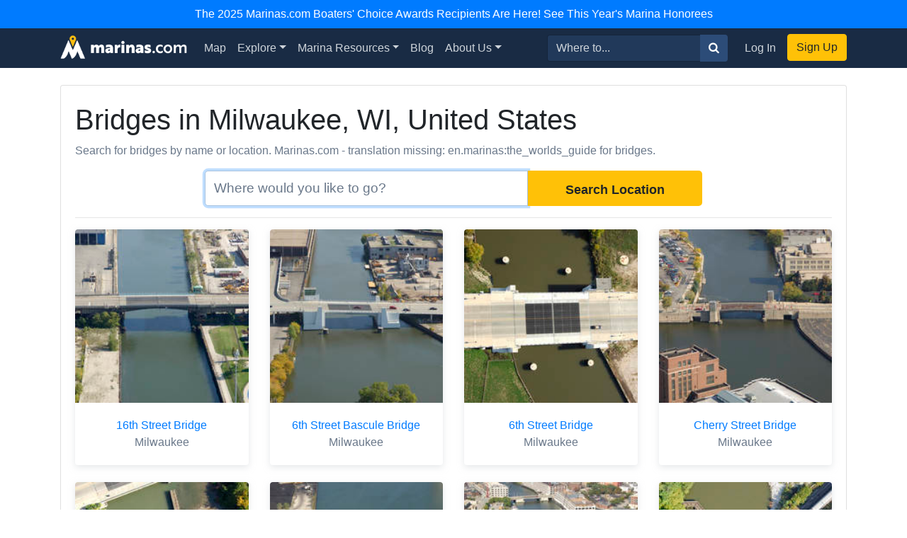

--- FILE ---
content_type: text/html; charset=utf-8
request_url: https://marinas.com/search?category=bridge&country=US&region=WI&city=Milwaukee
body_size: 4743
content:
<!DOCTYPE html><html lang="en"><head><script>(function(w,d,s,l,i){w[l]=w[l]||[];w[l].push({'gtm.start':
new Date().getTime(),event:'gtm.js'});var f=d.getElementsByTagName(s)[0],
j=d.createElement(s),dl=l!='dataLayer'?'&l='+l:'';j.async=true;j.src=
'https://www.googletagmanager.com/gtm.js?id='+i+dl;f.parentNode.insertBefore(j,f);
})(window,document,'script','dataLayer', "GTM-W8TNXWD");</script><title>Bridges in Milwaukee, WI, United States</title><meta name="csrf-param" content="authenticity_token" />
<meta name="csrf-token" content="Ii7yvHONDQ3L5UNFE0ovDwgUdRuCuAU0GJM8CZdBrXk-Gtp5rI52O8L1Wm9OxOZYOpFK4ZKlMVMThW7bLKUjlg" /><meta content="width=device-width, initial-scale=1, shrink-to-fit=no" name="viewport" /><meta content="Where boaters come first to find slips &amp; services." name="description" /><meta content="oUclXpoApREuR0HP1PeSnvc5IEefcMwkfunoPpTOJPI" name="google-site-verification" /><meta content="yes" name="apple-mobile-web-app-capable" /><meta content="Marinas.com" name="apple-mobile-web-app-title" /><meta content="326335027382912" property="fb:app_id" /><meta content="website" property="og:type" /><meta content="Bridges in Milwaukee, WI, United States" property="og:title" /><meta content="Where boaters come first to find slips &amp; services." property="og:description" /><meta content="https://marinas.com/assets/social/marinas-default-og-cf1ac5d0baa827c7e9ef3fdddef177217fbedd5e0df0eb4ac1f3358acf21c9ee.jpg" property="og:image" /><meta content="photo" name="twitter:card" /><meta content="@marinasdotcom" name="twitter:site" /><meta content="Bridges in Milwaukee, WI, United States" name="twitter:title" /><meta content="Where boaters come first to find slips &amp; services." name="twitter:description" /><meta content="https://marinas.com/assets/social/marinas-default-og-cf1ac5d0baa827c7e9ef3fdddef177217fbedd5e0df0eb4ac1f3358acf21c9ee.jpg" name="twitter:image" /><link rel="icon" type="image/x-icon" href="https://marinas.com/assets/marinas-favicon-da920fdb582dcb4185f932a90ba328a9412684ebce328ab203f381498020c7c0.png?v7" /><link rel="stylesheet" href="https://marinas.com/assets/marinas-dae2aa003dd8c449b06a59e42d2d37bd9cfd93cc8eea3529bc60ccc4fc69c41e.css" media="all" data-turbolinks-track="reload" /><script src="https://marinas.com/assets/application-bd481021020ebc7181b7266edabfd2574e491138020a0ac5f056e328792220c2.js" data-turbolinks-track="reload"></script><script async="async" src="https://use.fortawesome.com/3813cb56.js"></script><script>var ENV = {
  API_BASE_URL: 'https://api.marinas.com',
  BASE_URL: 'https://marinas.com',
  MAPBOX_TOKEN: 'pk.eyJ1IjoiZG9ja3dhIiwiYSI6ImNpem9wMHFmZjAwMXIyd28wNG4zamtlZXoifQ.XaolDdI-ajt8AvaZXOG4iw',
  RECURLY_PUBLIC_KEY: 'ewr1-d6Ss4DJM0nmcT6XTZ2EoNY',
  MAPBOX_MCOM_SOURCE: 'mapbox://dockwa.marinascom',
  MAPBOX_MCOM_STYLE: 'cja1gtn25aemq2rt24d01c57w'
};</script><!-- Facebook Pixel Code -->
<script>
!function(f,b,e,v,n,t,s){if(f.fbq)return;n=f.fbq=function(){n.callMethod?
n.callMethod.apply(n,arguments):n.queue.push(arguments)};if(!f._fbq)f._fbq=n;
n.push=n;n.loaded=!0;n.version='2.0';n.queue=[];t=b.createElement(e);t.async=!0;
t.src=v;s=b.getElementsByTagName(e)[0];s.parentNode.insertBefore(t,s)}(window,
document,'script','https://connect.facebook.net/en_US/fbevents.js');
fbq('init', '458662877837383'); // Insert your pixel ID here.
fbq('track', 'PageView');
</script>
<noscript><img height="1" width="1" style="display:none"
src="https://www.facebook.com/tr?id=458662877837383&ev=PageView&noscript=1"
/></noscript>
<!-- DO NOT MODIFY -->
<!-- End Facebook Pixel Code -->
<script>Amplitude.init("a548ea6c2652cc13a896a07229b36dc3", "boater");</script></head><body class="   marinas"><noscript><iframe height="0" src="https://www.googletagmanager.com/ns.html?id=GTM-W8TNXWD" style="display:none;visibility:hidden" width="0"></iframe></noscript><a class="p-2 text-center d-block bg-primary text-white" href="https://marinas.com/boaters_choice">The 2025 Marinas.com Boaters' Choice Awards Recipients Are Here! See This Year's Marina Honorees</a><nav class="navbar navbar-expand-lg navbar-dark bg-primary"><div class="container"><h1 class="hidden-header">Marinas.com</h1><a class="navbar-brand amp-link" event_name="nav_bar:marinasdotcom_pressed" href="/"><img alt="Marinas.com header logo" src="https://marinas.com/assets/logos/marinas-light-0a6b92509ebe504a36feb237b9c1203e33877a8ec8c28d86f6fea5c9b9bad225.png" /></a><button aria-controls="navbarMain" aria-expanded="false" aria-label="Toggle navigation" class="navbar-toggler" data-target="#navbarMain" data-toggle="collapse" type="button"><span class="navbar-toggler-icon"></span></button><div class="collapse navbar-collapse" id="navbarMain"><ul class="navbar-nav mr-auto"><li class="nav-item"><a class="nav-link amp-link" event_name="nav_bar:map_pressed" href="/map">Map</a></li><li class="nav-item dropdown"><a aria-expanded="false" aria-haspopup="true" class="nav-link dropdown-toggle" data-toggle="dropdown" href="/browse/marina" id="navExploreDropdown">Explore</a><div aria-labelledby="navExploreDropdown" class="dropdown-menu"><a class="dropdown-item amp-link" event_name="nav_bar:explore_marinas_pressed" href="/browse/marina">Marinas</a><a class="dropdown-item amp-link" event_name="nav_bar:explore_harbors_pressed" href="/browse/harbor">Harbors</a><a class="dropdown-item amp-link" event_name="nav_bar:explore_anchorages_pressed" href="/browse/anchorage">Anchorages</a><a class="dropdown-item amp-link" event_name="nav_bar:explore_inlets_pressed" href="/browse/inlet">Inlets</a><a class="dropdown-item amp-link" event_name="nav_bar:explore_bridges_pressed" href="/browse/bridge">Bridges</a><a class="dropdown-item amp-link" event_name="nav_bar:explore_locks_pressed" href="/browse/lock">Locks</a><a class="dropdown-item amp-link" event_name="nav_bar:explore_lighthouses_pressed" href="/browse/lighthouse">Lighthouses</a><a class="dropdown-item amp-link" event_name="nav_bar:explore_ferries_pressed" href="/browse/ferry">Ferries</a><a class="dropdown-item amp-link" event_name="nav_bar:explore_landmarks_pressed" href="/browse/landmark">Landmarks</a><a class="dropdown-item amp-link" event_name="nav_bar:explore_ramps_pressed" href="/browse/ramp">Ramps</a></div></li><li class="nav-item"><a class="nav-link amp-link" event_name="nav_bar:marina_resources_pressed" href="https://resources.marinas.com">Marina Resources</a></li><li class="nav-item"><a class="nav-link amp-link" event_name="nav_bar:blog_pressed" href="https://marinas.com/blog">Blog</a></li><li class="nav-item dropdown"><a aria-expanded="false" aria-haspopup="true" class="nav-link dropdown-toggle" data-toggle="dropdown" href="https://biz.marinas.com/about/" id="navAboutDropdown">About Us</a><div aria-labelledby="navAboutDropdown" class="dropdown-menu"><a class="dropdown-item amp-link" event_name="nav_bar:about_us_pressed" href="https://biz.marinas.com/about/">About Marinas.com</a><a class="dropdown-item amp-link" event_name="nav_bar:boaters_choice_pressed" href="/boaters_choice">Boaters' Choice Awards</a></div></li></ul><form class="form-inline" action="https://marinas.com/map" accept-charset="UTF-8" method="get"><div class="input-group"><input aria-label="Search for..." class="form-control" name="search" placeholder="Where to..." type="text" /><div class="input-group-append"><button class="btn btn-light" type="submit"><i class="icon icon-search" event_name="nav_bar:search_location_pressed"></i></button></div></div></form><ul class="navbar-nav ml-lg-2 mt-2 mt-lg-0"><li class="nav-item"><a class="nav-link px-3 amp-link" event_name="nav_bar:log_in_pressed" href="/users/sign_in">Log In</a></li><li class="nav-item"><a class="btn btn-cta amp-link" event_name="nav_bar:sign_up_pressed" href="/users/sign_up">Sign Up</a></li></ul></div></div></nav><script>$(document).ready(function () {
  $('.amp-link').click(function(e) {
    Amplitude.trackEvent( e.currentTarget.attributes.event_name.value, {
      experience_name: 'nav_bar',
    })
  })

  $('i.icon.icon-search').click(function(e) {
    Amplitude.trackEvent( e.currentTarget.attributes.event_name.value, {
      experience_name: 'nav_bar',
      search_term: $('[name="search"]')[0].value
    })
  })
})</script><div id="yield"><style>.form-control{border:1px solid rgba(0,0,0,0.125) !important}</style><div class="container mt-4"><div class="card"><div class="card-body pb-0"><h1 class="mt-1">Bridges in Milwaukee, WI, United States</h1><p class="text-muted">Search for bridges by name or location. Marinas.com - translation missing: en.marinas:the_worlds_guide for bridges.</p><div class="row"><div class="col-lg-8 mx-auto"><div data-react-class="AutocompleteController" data-react-props="{&quot;searchTerm&quot;:null}"></div></div></div><div class="mb-3"></div><hr /><div class="row"><div class="col-md-3 col-sm-6"><a alt="Explore 16th Street Bridge" class="card places-card mb-4 text-no-underline border-0 dropshadow" href="https://marinas.com/view/bridge/6xul2_16th_Street_Bridge_Milwaukee_WI_United_States"><img alt="16th Street Bridge" class="hide-img-on-error card-img-top" src="https://img.marinas.com/v2/77b8f9d2ca2b809d4b8b2977b371f00391162e02a8948458ac016caf553e76ad.jpg" /><div class="card-body"><div class="text-center">16th Street Bridge</div><div class="text-center text-muted">Milwaukee</div></div></a></div><div class="col-md-3 col-sm-6"><a alt="Explore 6th Street Bascule Bridge" class="card places-card mb-4 text-no-underline border-0 dropshadow" href="https://marinas.com/view/bridge/nyudz_6th_Street_Bascule_Bridge_Milwaukee_WI_United_States"><img alt="6th Street Bascule Bridge" class="hide-img-on-error card-img-top" src="https://img.marinas.com/v2/69112613c440c0b9faa12157274237ab53f7cff2488132cb94fedfd87753e524.jpg" /><div class="card-body"><div class="text-center">6th Street Bascule Bridge</div><div class="text-center text-muted">Milwaukee</div></div></a></div><div class="col-md-3 col-sm-6"><a alt="Explore 6th Street Bridge" class="card places-card mb-4 text-no-underline border-0 dropshadow" href="https://marinas.com/view/bridge/gqueq_6th_Street_Bridge_Milwaukee_WI_United_States"><img alt="6th Street Bridge" class="hide-img-on-error card-img-top" src="https://img.marinas.com/v2/f0074341e841243f400293dba697f21fc376c3be23925fa72dc07f5aed074e93.jpg" /><div class="card-body"><div class="text-center">6th Street Bridge</div><div class="text-center text-muted">Milwaukee</div></div></a></div><div class="col-md-3 col-sm-6"><a alt="Explore Cherry Street Bridge" class="card places-card mb-4 text-no-underline border-0 dropshadow" href="https://marinas.com/view/bridge/mgume_Cherry_Street_Bridge_Milwaukee_WI_United_States"><img alt="Cherry Street Bridge" class="hide-img-on-error card-img-top" src="https://img.marinas.com/v2/b4b46762b14f9bfe652d667640df3002a41b34804a9166102a40749d211b4cda.jpg" /><div class="card-body"><div class="text-center">Cherry Street Bridge</div><div class="text-center text-muted">Milwaukee</div></div></a></div><div class="col-md-3 col-sm-6"><a alt="Explore Chicago Northwestern Bridge" class="card places-card mb-4 text-no-underline border-0 dropshadow" href="https://marinas.com/view/bridge/rguev_Chicago_Northwestern_Bridge_Milwaukee_WI_United_States"><img alt="Chicago Northwestern Bridge" class="hide-img-on-error card-img-top" src="https://img.marinas.com/v2/da58aeeac59e008562eb6cadf15758eda0b6c2258ce1dac38b22286fef6cf828.jpg" /><div class="card-body"><div class="text-center">Chicago Northwestern Bridge</div><div class="text-center text-muted">Milwaukee</div></div></a></div><div class="col-md-3 col-sm-6"><a alt="Explore Chicago Northwestern Bridge" class="card places-card mb-4 text-no-underline border-0 dropshadow" href="https://marinas.com/view/bridge/3ju9l_Chicago_Northwestern_Bridge_Milwaukee_WI_United_States"><img alt="Chicago Northwestern Bridge" class="hide-img-on-error card-img-top" src="https://img.marinas.com/v2/558cc36e5455ccb292d3c48538a76fc6ea5c0decc89959b80309bf0467fb820e.jpg" /><div class="card-body"><div class="text-center">Chicago Northwestern Bridge</div><div class="text-center text-muted">Milwaukee</div></div></a></div><div class="col-md-3 col-sm-6"><a alt="Explore Chicago Northwestern Railroad Bridge" class="card places-card mb-4 text-no-underline border-0 dropshadow" href="https://marinas.com/view/bridge/nyuez_Chicago_Northwestern_Railroad_Bridge_Milwaukee_WI_United_States"><img alt="Chicago Northwestern Railroad Bridge" class="hide-img-on-error card-img-top" src="https://img.marinas.com/v2/d35795950cb7e89f1deaf49951970ed76131b170dbe4f74f8030ba68fdb8e140.jpg" /><div class="card-body"><div class="text-center">Chicago Northwestern Railroad Bridge</div><div class="text-center text-muted">Milwaukee</div></div></a></div><div class="col-md-3 col-sm-6"><a alt="Explore Chilcago Milwaukee Saint Paul &amp; Pacific Railroad Bridge" class="card places-card mb-4 text-no-underline border-0 dropshadow" href="https://marinas.com/view/bridge/ylul8_Chilcago_Milwaukee_Saint_Paul_and_Pacific_Railroad_Bridge_Milwaukee_WI_United_States"><img alt="Chilcago Milwaukee Saint Paul &amp; Pacific Railroad Bridge" class="hide-img-on-error card-img-top" src="https://img.marinas.com/v2/e62e9d17ceff0c1300eb58a0180e9a92e8c44cb18edc6737fc6359ec5e325fc1.jpg" /><div class="card-body"><div class="text-center">Chilcago Milwaukee Saint Paul &amp; Pacific Railroad Bridge</div><div class="text-center text-muted">Milwaukee</div></div></a></div><div class="col-md-3 col-sm-6"><a alt="Explore Emmber Lane Bridge" class="card places-card mb-4 text-no-underline border-0 dropshadow" href="https://marinas.com/view/bridge/2jul5_Emmber_Lane_Bridge_Milwaukee_WI_United_States"><img alt="Emmber Lane Bridge" class="hide-img-on-error card-img-top" src="https://img.marinas.com/v2/5b4a26bd10c6522174c423f30dd401d59aea4eba67964e51a5886ab57bf55f82.jpg" /><div class="card-body"><div class="text-center">Emmber Lane Bridge</div><div class="text-center text-muted">Milwaukee</div></div></a></div><div class="col-md-3 col-sm-6"><a alt="Explore Juneau Avenue Bridge" class="card places-card mb-4 text-no-underline border-0 dropshadow" href="https://marinas.com/view/bridge/9duj1_Juneau_Avenue_Bridge_Milwaukee_WI_United_States"><img alt="Juneau Avenue Bridge" class="hide-img-on-error card-img-top" src="https://img.marinas.com/v2/590f9ac4bf6b454fc9453fcca79ff5726b717fbcd2d6d1ae0bda962ee4dd0706.jpg" /><div class="card-body"><div class="text-center">Juneau Avenue Bridge</div><div class="text-center text-muted">Milwaukee</div></div></a></div><div class="col-md-3 col-sm-6"><a alt="Explore Kinnickinnic Avenue Bridge" class="card places-card mb-4 text-no-underline border-0 dropshadow" href="https://marinas.com/view/bridge/jju28_Kinnickinnic_Avenue_Bridge_Milwaukee_WI_United_States"><img alt="Kinnickinnic Avenue Bridge" class="hide-img-on-error card-img-top" src="https://img.marinas.com/v2/e04fabef651d566dbe4df9e68dfab46ccfc91beb11188821c6cb489c249999ef.jpg" /><div class="card-body"><div class="text-center">Kinnickinnic Avenue Bridge</div><div class="text-center text-muted">Milwaukee</div></div></a></div><div class="col-md-3 col-sm-6"><a alt="Explore Knapp Street Bridge" class="card places-card mb-4 text-no-underline border-0 dropshadow" href="https://marinas.com/view/bridge/6xuz2_Knapp_Street_Bridge_Milwaukee_WI_United_States"><img alt="Knapp Street Bridge" class="hide-img-on-error card-img-top" src="https://img.marinas.com/v2/01fe85957df8d6acf4acf5daa5e1dba437372cf9b2007a8da2fc78d40f18c752.jpg" /><div class="card-body"><div class="text-center">Knapp Street Bridge</div><div class="text-center text-muted">Milwaukee</div></div></a></div><div class="col-md-3 col-sm-6"><a alt="Explore North Young Street Bascule Bridge" class="card places-card mb-4 text-no-underline border-0 dropshadow" href="https://marinas.com/view/bridge/z9u3z_North_Young_Street_Bascule_Bridge_Milwaukee_WI_United_States"><img alt="North Young Street Bascule Bridge" class="hide-img-on-error card-img-top" src="https://img.marinas.com/v2/41801a5a04456ebfb07f1107fbd690c9e0e726df4ddcd2c33ead4bfb6b6abe79.jpg" /><div class="card-body"><div class="text-center">North Young Street Bascule Bridge</div><div class="text-center text-muted">Milwaukee</div></div></a></div><div class="col-md-3 col-sm-6"><a alt="Explore Plankinton Avenue Bridge" class="card places-card mb-4 text-no-underline border-0 dropshadow" href="https://marinas.com/view/bridge/3juvl_Plankinton_Avenue_Bridge_Milwaukee_WI_United_States"><img alt="Plankinton Avenue Bridge" class="hide-img-on-error card-img-top" src="https://img.marinas.com/v2/f90ec157f341be42c7eefb0d48d1bf92cfb5233948ac915fc3583499b208420c.jpg" /><div class="card-body"><div class="text-center">Plankinton Avenue Bridge</div><div class="text-center text-muted">Milwaukee</div></div></a></div><div class="col-md-3 col-sm-6"><a alt="Explore Pleasant Street Bridge" class="card places-card mb-4 text-no-underline border-0 dropshadow" href="https://marinas.com/view/bridge/2jun5_Pleasant_Street_Bridge_Milwaukee_WI_United_States"><img alt="Pleasant Street Bridge" class="hide-img-on-error card-img-top" src="https://img.marinas.com/v2/7f2ce649985efa98a77e44bd428f86c09384c1b76f5cfddb47e316dad2eb2a0b.jpg" /><div class="card-body"><div class="text-center">Pleasant Street Bridge</div><div class="text-center text-muted">Milwaukee</div></div></a></div><div class="col-md-3 col-sm-6"><a alt="Explore Saint Paul Avenue Bridge" class="card places-card mb-4 text-no-underline border-0 dropshadow" href="https://marinas.com/view/bridge/4juq4_Saint_Paul_Avenue_Bridge_Milwaukee_WI_United_States"><img alt="Saint Paul Avenue Bridge" class="hide-img-on-error card-img-top" src="https://img.marinas.com/v2/a7d6541c8c5547d8fd5bcc571420b813d1836d67258bc965eb565ddeb413f14c.jpg" /><div class="card-body"><div class="text-center">Saint Paul Avenue Bridge</div><div class="text-center text-muted">Milwaukee</div></div></a></div><div class="col-md-3 col-sm-6"><a alt="Explore South 1st Street Bridge" class="card places-card mb-4 text-no-underline border-0 dropshadow" href="https://marinas.com/view/bridge/jju68_South_1st_Street_Bridge_Milwaukee_WI_United_States"><img alt="South 1st Street Bridge" class="hide-img-on-error card-img-top" src="https://img.marinas.com/v2/520cd87acf94e9fcf0d18a0582c925a9ad8a306b080f28cbb4ef8d6e6fd9af0b.jpg" /><div class="card-body"><div class="text-center">South 1st Street Bridge</div><div class="text-center text-muted">Milwaukee</div></div></a></div><div class="col-md-3 col-sm-6"><a alt="Explore US 18 Bascule Bridge" class="card places-card mb-4 text-no-underline border-0 dropshadow" href="https://marinas.com/view/bridge/88u85_US_18_Bascule_Bridge_Milwaukee_WI_United_States"><img alt="US 18 Bascule Bridge" class="hide-img-on-error card-img-top" src="https://img.marinas.com/v2/173203f2ca7a71a9a82c5d5dc756a1e7e09859b201a65121ed47970aae50eb8e.jpg" /><div class="card-body"><div class="text-center">US 18 Bascule Bridge</div><div class="text-center text-muted">Milwaukee</div></div></a></div><div class="col-md-3 col-sm-6"><a alt="Explore Water Street Bridge" class="card places-card mb-4 text-no-underline border-0 dropshadow" href="https://marinas.com/view/bridge/dmu92_Water_Street_Bridge_Milwaukee_WI_United_States"><img alt="Water Street Bridge" class="hide-img-on-error card-img-top" src="https://img.marinas.com/v2/5e793ad998dd65f277be4d7d2994724bfc34a27cf425520701287439e09509bf.jpg" /><div class="card-body"><div class="text-center">Water Street Bridge</div><div class="text-center text-muted">Milwaukee</div></div></a></div></div></div></div></div></div><footer class="p-4 mt-3"><div class="container"><div class="row"><div class="col-md-5"><div class="row"><div class="col"><h2>Products</h2><ul><li><a href="https://resources.marinas.com/">For Marina Managers</a></li><li><a href="http://ahoy.dockwa.com/marina-management-software">Marina Software</a></li><li><a href="https://marinas.com/developers">Developers</a></li></ul></div><div class="col"><h2>Help & About</h2><ul><li><a href="https://mayday.dockwa.com/en" target="_blank">Help</a></li><li><a href="https://biz.marinas.com/about/">About Us</a></li><li><a href="https://ahoy.dockwa.com/news">Press</a></li></ul></div></div></div><div class="col-md-4"><h2>Social Media</h2><div class="social-links clearfix"><ul><li><a class="link-with-icon" href="https://twitter.com/marinasdotcom"><i class="icon icon-twitter"></i>Twitter</a></li><li><a class="link-with-icon" href="https://www.facebook.com/Marinasdotcom"><i class="icon icon-facebook"></i>Facebook</a></li><li><a class="link-with-icon" href="https://instagram.com/marinasdotcom"><i class="icon icon-instagram"></i>Instagram</a></li></ul></div><div class="social-links mb-1 clearfix"><ul><li><a class="link-with-icon" href="https://marinas.com/blog"><i class="icon icon-marinas-com"></i>Marina Blog</a></li><li><a class="link-with-icon" href="https://blog.dockwa.com"><i class="icon icon-dockwa"></i>Boater Blog</a></li></ul></div></div><div class="col-md-3"><img class="logo" alt="marinas.com logo" src="https://marinas.com/assets/logos/marinas-dark-a0a2eb73428d505e2392f6d601cd04cfbad2a7ed0518b84a1274278fe35d4a0c.png" />&copy;&nbsp;2026 Marinas.com<br /><a href="https://ahoy.dockwa.com/about-us/terms-of-service/" target="_blank">Terms of Service</a>&nbsp;&amp;&nbsp;<a href="https://ahoy.dockwa.com/privacy" target="_blank">Privacy Policy</a></div></div></div></footer><script src="https://cdnjs.cloudflare.com/ajax/libs/timeago.js/4.0.2/timeago.min.js"></script><script>timeago.render(document.querySelectorAll('.timeago'));</script></body></html>